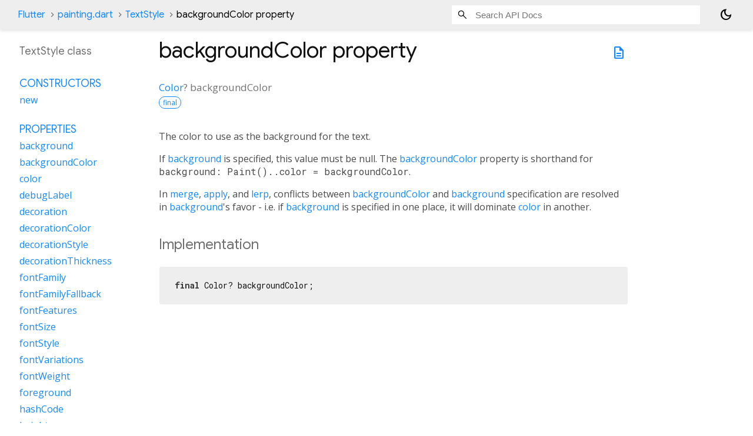

--- FILE ---
content_type: text/html; charset=utf-8
request_url: https://api.flutter-io.cn/flutter/painting/TextStyle-class-sidebar.html
body_size: 164
content:
<ol>

      <li class="section-title"><a href="painting/TextStyle-class.html#constructors">Constructors</a></li>
        <li><a href="painting/TextStyle/TextStyle.html">new</a></li>


    
        <li class="section-title">
          <a href="painting/TextStyle-class.html#instance-properties">Properties</a>
        </li>
          
<li>
  <a href="painting/TextStyle/background.html">background</a>
</li>
          
<li>
  <a href="painting/TextStyle/backgroundColor.html">backgroundColor</a>
</li>
          
<li>
  <a href="painting/TextStyle/color.html">color</a>
</li>
          
<li>
  <a href="painting/TextStyle/debugLabel.html">debugLabel</a>
</li>
          
<li>
  <a href="painting/TextStyle/decoration.html">decoration</a>
</li>
          
<li>
  <a href="painting/TextStyle/decorationColor.html">decorationColor</a>
</li>
          
<li>
  <a href="painting/TextStyle/decorationStyle.html">decorationStyle</a>
</li>
          
<li>
  <a href="painting/TextStyle/decorationThickness.html">decorationThickness</a>
</li>
          
<li>
  <a href="painting/TextStyle/fontFamily.html">fontFamily</a>
</li>
          
<li>
  <a href="painting/TextStyle/fontFamilyFallback.html">fontFamilyFallback</a>
</li>
          
<li>
  <a href="painting/TextStyle/fontFeatures.html">fontFeatures</a>
</li>
          
<li>
  <a href="painting/TextStyle/fontSize.html">fontSize</a>
</li>
          
<li>
  <a href="painting/TextStyle/fontStyle.html">fontStyle</a>
</li>
          
<li>
  <a href="painting/TextStyle/fontVariations.html">fontVariations</a>
</li>
          
<li>
  <a href="painting/TextStyle/fontWeight.html">fontWeight</a>
</li>
          
<li>
  <a href="painting/TextStyle/foreground.html">foreground</a>
</li>
          
<li>
  <a href="painting/TextStyle/hashCode.html">hashCode</a>
</li>
          
<li>
  <a href="painting/TextStyle/height.html">height</a>
</li>
          
<li>
  <a href="painting/TextStyle/inherit.html">inherit</a>
</li>
          
<li>
  <a href="painting/TextStyle/leadingDistribution.html">leadingDistribution</a>
</li>
          
<li>
  <a href="painting/TextStyle/letterSpacing.html">letterSpacing</a>
</li>
          
<li>
  <a href="painting/TextStyle/locale.html">locale</a>
</li>
          
<li>
  <a href="painting/TextStyle/overflow.html">overflow</a>
</li>
          
<li class="inherited">
  <a href="dart-core/Object/runtimeType.html">runtimeType</a>
</li>
          
<li>
  <a href="painting/TextStyle/shadows.html">shadows</a>
</li>
          
<li>
  <a href="painting/TextStyle/textBaseline.html">textBaseline</a>
</li>
          
<li>
  <a href="painting/TextStyle/wordSpacing.html">wordSpacing</a>
</li>

        <li class="section-title"><a href="painting/TextStyle-class.html#instance-methods">Methods</a></li>
          
<li>
  <a href="painting/TextStyle/apply.html">apply</a>
</li>
          
<li>
  <a href="painting/TextStyle/compareTo.html">compareTo</a>
</li>
          
<li>
  <a href="painting/TextStyle/copyWith.html">copyWith</a>
</li>
          
<li>
  <a href="painting/TextStyle/debugFillProperties.html">debugFillProperties</a>
</li>
          
<li>
  <a href="painting/TextStyle/getParagraphStyle.html">getParagraphStyle</a>
</li>
          
<li>
  <a href="painting/TextStyle/getTextStyle.html">getTextStyle</a>
</li>
          
<li>
  <a href="painting/TextStyle/merge.html">merge</a>
</li>
          
<li class="inherited">
  <a href="dart-core/Object/noSuchMethod.html">noSuchMethod</a>
</li>
          
<li class="inherited">
  <a href="foundation/Diagnosticable/toDiagnosticsNode.html">toDiagnosticsNode</a>
</li>
          
<li class="inherited">
  <a href="foundation/Diagnosticable/toString.html">toString</a>
</li>
          
<li>
  <a href="painting/TextStyle/toStringShort.html">toStringShort</a>
</li>

        <li class="section-title"><a href="painting/TextStyle-class.html#operators">Operators</a></li>
          
<li>
  <a href="painting/TextStyle/operator_equals.html">operator ==</a>
</li>

    

    

      <li class="section-title"><a href="painting/TextStyle-class.html#static-methods">Static methods</a></li>
        <li><a href="painting/TextStyle/lerp.html">lerp</a></li>

</ol>
